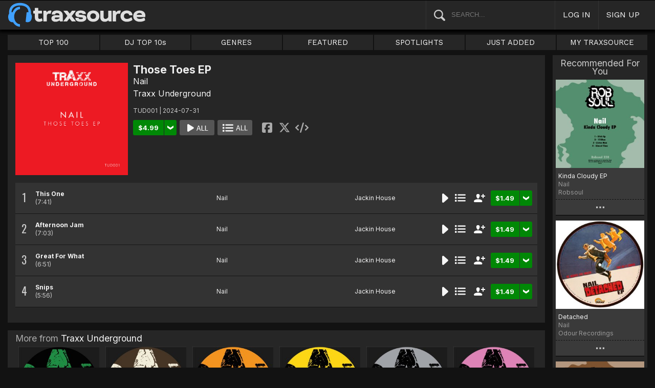

--- FILE ---
content_type: text/html; charset=UTF-8
request_url: https://www.traxsource.com/title/2314964/those-toes-ep
body_size: 10930
content:
<!DOCTYPE html>
<html>
<head>

  <title>Nail - Those Toes EP on Traxsource</title>

  <meta http-equiv="Content-Type" content="text/html; charset=utf-8">
  <meta name="description" content="Download Real House and Electronic Music in AIFF, WAV and MP3 format">
  <meta name="robots" content="index, follow, max-image-preview:large"/>
  <meta name="viewport" content="width=device-width, initial-scale=1, maximum-scale=1.0, user-scalable=no, minimal-ui">
  
  <meta property="og:title" content="Nail - Those Toes EP">
  <meta property="og:type" content="album">
  <meta property="og:url" content="https://www.traxsource.com/title/2314964/those-toes-ep">
  <meta property="og:image" content="https://geo-static.traxsource.com/files/images/8479032399a41fe6b600453598226626.jpg">
  <meta property="og:image:width" content="600">
  <meta property="og:image:height" content="600">
  <meta property="og:description" content="Available for download on Traxsource.">
  <meta name="twitter:card" content="summary">
  <meta name="twitter:site" content="@traxsource">
  <meta name="twitter:creator" content="@traxsource">
  <meta name="twitter:domain" content="www.traxsource.com">

  <link rel="apple-touch-icon" sizes="180x180" href="https://geo-w-static.traxsource.com/img/apple-touch-icon-180x180.png">
  <link rel="apple-touch-icon" sizes="152x152" href="https://geo-w-static.traxsource.com/img/apple-touch-icon-152x152.png">
  <link rel="apple-touch-icon" sizes="144x144" href="https://geo-w-static.traxsource.com/img/apple-touch-icon-144x144.png">
  <link rel="apple-touch-icon" sizes="120x120" href="https://geo-w-static.traxsource.com/img/apple-touch-icon-120x120.png">
  <link rel="apple-touch-icon" sizes="114x114" href="https://geo-w-static.traxsource.com/img/apple-touch-icon-114x114.png">
  <link rel="apple-touch-icon" sizes="76x76" href="https://geo-w-static.traxsource.com/img/apple-touch-icon-76x76.png">
  <link rel="apple-touch-icon" sizes="72x72" href="https://geo-w-static.traxsource.com/img/apple-touch-icon-72x72.png">
  <link rel="apple-touch-icon" sizes="57x57" href="https://geo-w-static.traxsource.com/img/apple-touch-icon-57x57.png">

  <link rel="shortcut icon" type="image/x-icon" href="https://geo-w-static.traxsource.com/img/fav_icon.png">

  <link rel="icon" sizes="196x196" href="https://geo-w-static.traxsource.com/img/favicon-196x196.png">
  <link rel="icon" sizes="128x128" href="https://geo-w-static.traxsource.com/img/favicon-128x128.png">
  <meta name="msapplication-TileImage" content="https://geo-w-static.traxsource.com/img/apple-touch-icon-144x144.png">
  <meta name="msapplication-TileColor" content="#262626">

  <link rel="stylesheet" type="text/css" href="https://geo-w-static.traxsource.com/css/ts_plugs.min.css?ts=1560271680">
  <link rel="stylesheet" type="text/css" href="https://geo-w-static.traxsource.com/scripts/src.php/1745861040/css/ts_index.min.css">

  <link rel="preconnect" href="https://fonts.googleapis.com">
  <link rel="preconnect" href="https://fonts.gstatic.com" crossorigin>
  <link href="https://fonts.googleapis.com/css2?family=Work+Sans&display=swap" rel="stylesheet">
  <link href="https://fonts.googleapis.com/css2?family=Work+Sans:wght@700&display=swap" rel="stylesheet">
  <link href="https://fonts.googleapis.com/css2?family=Inter&display=swap" rel="stylesheet">
  <link href="https://fonts.googleapis.com/css2?family=Inter:wght@700&display=swap" rel="stylesheet">
  <link href='https://fonts.googleapis.com/css?family=Oswald:700,400' rel='stylesheet' type='text/css'>

  <script type="text/javascript" src="https://geo-w-static.traxsource.com/js/ts_plugs.min.js?ts=1495471080"></script>
  <script type="text/javascript" src="https://geo-w-static.traxsource.com/js/playlist.ts.v2.min.js?ts=1689087660"></script>
  <script type="text/javascript" src="https://geo-w-static.traxsource.com/scripts/src.php/1748447820/js/traxsource.global.min.js"></script>
  <script type="text/javascript" src="https://geo-w-static.traxsource.com/js/tsmain.min.js?ts=1746118980"></script>
  <script type="text/javascript" src="https://geo-w-static.traxsource.com/js/tspage.min.js?ts=1746118860"></script>

  <!-- Start of traxsource Zendesk Widget script -->
    <script>/*<![CDATA[*/window.zEmbed||function(e,t){var n,o,d,i,s,a=[],r=document.createElement("iframe");window.zEmbed=function(){a.push(arguments)},window.zE=window.zE||window.zEmbed,r.src="javascript:false",r.title="",r.role="presentation",(r.frameElement||r).style.cssText="display: none",d=document.getElementsByTagName("script"),d=d[d.length-1],d.parentNode.insertBefore(r,d),i=r.contentWindow,s=i.document;try{o=s}catch(e){n=document.domain,r.src='javascript:var d=document.open();d.domain="'+n+'";void(0);',o=s}o.open()._l=function(){var e=this.createElement("script");n&&(this.domain=n),e.id="js-iframe-async",e.src="https://assets.zendesk.com/embeddable_framework/main.js",this.t=+new Date,this.zendeskHost="traxsource.zendesk.com",this.zEQueue=a,this.body.appendChild(e)},o.write('<body onload="document._l();">'),o.close()}();/*]]>*/</script>
  </head>

<body class="v-">

  <header>
<div id="headerBay">
  <div class="header-div logo-bay v-">
    <a href="/">
      <img src="/img/ts-new-hdr.svg" class="logo-svg" alt="Traxsource">
      <svg class="logo-svg head">
        <use xlink:href="/img/vects.v2.svg#head"></use>
      </svg>
    </a>
  </div><div class="header-div search-bay v-">
    <form id="mainSearch" method="GET" action="/search">
      <a href="javascript:void(0)" id="searHelpBtnUB"><img src="/img/search.svg" class="search-help" alt="Search Help"></a><input type="text" name="term" value="" placeholder="SEARCH..." class="search-input" />
    </form>
  </div><div class="header-div s-form srch-cancel v-"><a href="javascript:void(0)" class="hdrlnk">CANCEL</a>
  </div><div class="header-div search-btn v-"><a href="javascript:void(0)" class="hdrlnk alt-btn">
      <svg class="search-svg sbtn">
        <use xlink:href="/img/vects.v2.svg#search"></use>
      </svg>
    </a>
  </div><div class="header-div header-login v-"><a href="javascript:void(0)" id="loginLnk" class="hdrlnk">LOG IN</a>
  </div><div class="header-div header-signup v-"><a href="/signup" id="signupLnk" class="hdrlnk">SIGN UP</a>
  </div><div class="header-div header-menu v-">
    <a href="javascript:void(0)" class="hdrlnk menu-btn">
      <svg class="menu-svg sbtn">
        <use xlink:href="/img/vects.v2.svg#menu"></use>
      </svg>
    </a>
  </div>
</div>
</header>

  <div id="playerBay" class="v-">
    <div class="player-center">
      <div class="player-cont">

        <div id="playerMask"></div>

        <div id="tsjp1" class="jp-jplayer"></div>

        <div id="tsjpcont1" class="jp-audio">
          <div class="jp-type-single">
            <div class="jp-gui jp-interface">
              <div class="jp-controls">
                <a href="javascript:void(0);" class="jp-play plapau" tabindex="1">
                  <img src="https://geo-w-static.traxsource.com/img/play.svg" class="play-svg pl-svg">
                </a>
                <a href="javascript:void(0);" class="jp-pause plapau" tabindex="1">
                  <img src="https://geo-w-static.traxsource.com/img/pause.svg" class="pause-svg pl-svg">
                </a>
                <div class="pl-loader"><img class="loading-svg pl-svg" src="https://geo-w-static.traxsource.com/img/loading.svg"></div>
                <a href="javascript:void(0);" class="jp-previous prenex" tabindex="1">
                  <img class="prev-svg skip-svg" src="https://geo-w-static.traxsource.com/img/prev.svg">
                </a>
                <a href="javascript:void(0);" class="jp-next prenex" tabindex="1">
                  <img class="next-svg skip-svg" src="https://geo-w-static.traxsource.com/img/next.svg">
                </a>
              </div><div id="v1WfInfoCont"></div><div class="jp-progress" id="PWFCont">
                <div class="key-bpm" id="plrsKeyBPM"></div>
                <div class="jp-seek-bar"></div>
              </div><div class="right-controls">
                <div id="volumeButton" title="Volume">
                  <svg class="vol-svg pl-rt-svg"><use xlink:href="/img/vects.v2.svg#speaker"></use></svg>
                </div>
                <div id="playerShareButton"></div>
                <div class="ttl-drop-menu com-drop-menu">
                  <a href="javascript:void(0)" class="com-close sm"></a>
                  <div class="sharebox-inline">
                    <a href="javascript:void(0)" class="share fbook">
                    </a><a href="javascript:void(0)" class="share twitter">
                    </a><a href="javascript:void(0)" class="share embed"></a>
                  </div><br />
                  <div class="com-drop-hdr fol-hdr">follow:</div>
                  <div id="plrsFollows"></div>
                </div>
              </div>
            </div>
          </div>

        <div id="nowPlayCont" class="v-">
          <div id="npPrev" class="np-prenex">
          </div>

          <div id="nowPlayTtl" class="v-">
            <div class="np-div np-img">
              <a href="javascript:void(0)" class="now-play-img-lnk"><span id="plrnpImg"></span><img src="https://geo-w-static.traxsource.com/img/promo_large.png" class="promo" /><img src="https://geo-w-static.traxsource.com/img/pre-order.png" class="pre-ord-img" /><img src="https://geo-w-static.traxsource.com/img/pre-order-promo.png" class="pre-ord-promo-img" /></a>
            </div><div class="np-div np-info">
              <div class="t-cont ellip plinkable">
                <span id="plrnpTitle"><a href="">&nbsp;</a></span><br />
                <span id="plrnpArtists">&nbsp;</span><br />
                <span id="plrnpLabel">&nbsp;</span>
              </div>

              <div class="sub-info ellip plinkable">
                <span class="no-compact-inf">
                  <span id="pltnpCatnum">&nbsp;</span>
                  <span id="plrnpRelDate">&nbsp;</span>
                  <span id="plrnpDur">&nbsp;</span>
                </span>
                <span id="plrnpKeyBPM">&nbsp;</span>
                <a href="javascript:void(0)" id="plrnpGenre">&nbsp;</a><br />
              </div>

              <div class="alb-only">Album Only</div>
              <div class="buy-cont">
                <a href="javascript:void(0);" class="com-buy" id="plrnpBuy" data-cart="" title="Add to Cart"><span id="plrnpPrice">&nbsp;</span>
                </a><a href="javascript:void(0)" class="cart-alt player"></a>
              </div>

              <a href="javascript:void(0)" id="npFollowBtn" class="com-follow sm compact-btn">
                <svg class="foll-svg" style="top: 1px;"><use xlink:href="/img/vects.v2.svg#follow"></use></svg>
              </a>
              <div id="compactFollCont" class="com-drop-menu">
                <a href="javascript:void(0)" class="com-close"></a>
                <div class="com-drop-hdr fol-hdr">
                  <svg class="foll-svg"><use xlink:href="/img/vects.v2.svg#follow"></use></svg>&nbsp;
                  follow:
                </div>
              </div>

              <a href="javascript:void(0)" id="npBtnsMenuBtn" class="compact-btn">Options</a>
              <div class="np-btns">
                <a href="javascript:void(0)" class="com-close"></a>
                <a href="javascript:void(0)" class="npb pl-remove-btn compact-btn red" title="Remove from playlist"></a>
                <div id="npUtl" class="np-br">
                  <a href="javascript:void(0)" class="add-to-utl-btn compact-btn np-br">Add to My Chart</a>
                  <div class="utl-drop-cont"></div>
                </div>
                <div class="sharebox-inline">
                      <a href="javascript:void(0)" class="share fbook">
                  </a><a href="javascript:void(0)" class="share twitter">
                  </a><a href="javascript:void(0)" class="share embed"></a>
                </div>
              </div>

              <div class="goto plinkable">
                <a href="javascript:void(0)" id="plrnpTtlUrl">go to this release <span class="link-arrow">&nbsp;&nbsp;</span></a>
              </div>
            </div>
          </div>

          <div id="npNext" class="np-prenex"></div>


          <div id="playlistCont" class="v-">
            <div class="playlist-item hdr">
              <div class="thumb">&nbsp;
              </div><div class="tk-title">TITLE
              </div><div class="tk-artist">ARTIST
              </div><div class="label">LABEL
              </div><div class="r-date">RELEASED
              </div><div class="utils">&nbsp;</div>
            </div>

            <div class="jp-playlist">
              <ul>
              </ul>
            </div>
            <div id="plControl">
              <span id="plCount"></span> Tracks in Playlist
              <a href="javascript:void(0)" id="plyrClrPlBtn" class="clear-pl-btn compact-btn red">Clear Playlist</a>
              <a href="javascript:void(0)" id="plyrPl2UchBtn" class="save-as-utl-btn compact-btn orange np-br">Save Playlist as a Chart</a>
            </div>
          </div>
        </div>

          <!--VOLUME-->
          <div id="volumeBarCont">
            <div id="volumeBar"></div>
          </div>
        </div>

        <!--PLAYER TITLE INFO-->
        <div id="playerTitleInfo" class="v-">
          <div class="img-cont"><a href="javascript:void(0)" id="plrsImgLink">&nbsp;<img src="https://geo-w-static.traxsource.com/img/promo_large.png" class="promo" /><img src="https://geo-w-static.traxsource.com/img/pre-order.png" class="pre-ord-img" /><img src="https://geo-w-static.traxsource.com/img/pre-order-promo.png" class="pre-ord-promo-img" /></a>
          </div><div id="PlTtlInfo" class="ellip">
            <a href="javascript:void(0)" class="com-title" id="plrsTitle">&nbsp;</a><span id="artitBr"><br /></span>
            <span class="com-artist" id="plrsArtists">&nbsp;</span><br />
            <div class="sub-info ellip">
              <span id="plrsLabel">&nbsp;</span>
              <span id="plrsRelDate">&nbsp;</span>
              <span id="plrsDur">&nbsp;</span>
              <a href="#" id="plrsGenre">&nbsp;</a>
            </div>
          </div><div class="buy-fly">
            <div class="alb-only">Album Only</div>
            <div class="buy-cont">
              <a href="javascript:void(0);" class="com-buy" id="plrsBuy" data-cart="" title="Add to Cart"><span class="price" id="plrsPrice"></span>
              </a><a href="javascript:void(0)" class="cart-alt player"></a>
            </div>
          </div><div class="player-util-btns">
            <div id="playerKeyLegendBtn">
              <svg class="pl-exp-svg pl-util-svg"><use xlink:href="/img/vects.v2.svg#keys"></use></svg>
            </div>
            <div id="playlistExpand" class="pl-col-exp">
            </div>
            <div id="playlistCollapse" class="pl-col-exp">
            </div>
          </div>
        </div>
      </div>

    </div>
  </div>

  <!--<div id="debugInfo"></div>-->

  <div id="mainBay">

    <div id="loginFormCont">
      <div class="com-close"></div>
      <iframe id="loginFrame" scrolling="no" class="v-">Your browser is incompatible*</iframe>
    </div>

    <div id="menuBay"><ul class="menu-cont v-">
  <li id="menuLiTop">
    <a id="menuBtnTop" href="/top/tracks">TOP 100</a>
    <div id="menuDivTop" class="menu-floater top">
      <a href="/top/tracks" class="flt">Tracks</a>
      <a href="/top/singles" class="flt">Singles</a>
      <a href="/top/albums" class="flt">Albums</a>
      <a href="/top/preorder-tracks" class="flt">Pre-orders</a>
      <a href="/top/djtop" class="flt">Dj TOP 10s</a>
    </div>
  </li><li id="menuLiDjTop">
    <a id="menuBtnDjTop" href="/dj-top-10s">DJ TOP 10s</a>
  </li><li id="menuLiGenres">
    <a id="menuBtnGenres" href="javascript:void(0);">GENRES</a>
    <div id="menuDivGenres" class="menu-floater genr">
      <div class="mn-split">
        
        <a href="/genre/4/house" class="flt">House</a>
        
        <a href="/genre/13/deep-house" class="flt">Deep House</a>
        
        <a href="/genre/24/soulful-house" class="flt">Soulful House</a>
        
        <a href="/genre/29/garage" class="flt">Garage</a>
        
        <a href="/genre/27/afro-house" class="flt">Afro House</a>
        
        <a href="/genre/17/nu-disco-indie-dance" class="flt">Nu Disco / Indie Dance</a>
        
        <a href="/genre/15/jackin-house" class="flt">Jackin House</a>
        
        <a href="/genre/18/tech-house" class="flt">Tech House</a>
        
        <a href="/genre/20/techno" class="flt">Techno</a>
        
        <a href="/genre/12/classic-house" class="flt">Classic House</a>
        
        <a href="/genre/3/soul-funk-disco" class="flt">Soul / Funk / Disco</a>
        
        <a href="/genre/23/afro-latin-brazilian" class="flt">Afro / Latin / Brazilian</a>
        
        <a href="/genre/19/melodic-progressive-house" class="flt">Melodic / Progressive House</a>
        
        <a href="/genre/16/minimal-deep-tech" class="flt">Minimal / Deep Tech</a>
        
        <a href="/genre/1/lounge-chill-out" class="flt">Lounge / Chill Out</a>
        
      </div><div class="mn-split">
        
        <a href="/genre/5/electronica" class="flt">Electronica</a>
        
        <a href="/genre/2/broken-beat-nu-jazz" class="flt">Broken Beat / Nu-Jazz</a>
        
        <a href="/genre/30/world" class="flt">World</a>
        
        <a href="/genre/31/drum-and-bass" class="flt">Drum &amp; Bass</a>
        
        <a href="/genre/32/pop-dance" class="flt">Pop / Dance</a>
        
        <a href="/genre/11/electro-house" class="flt">Electro House</a>
        
        <a href="/genre/14/leftfield" class="flt">Leftfield</a>
        
        <a href="/genre/6/r-and-b-hip-hop" class="flt">R&amp;B / Hip Hop</a>
        
        <a href="/genre/21/sounds-samples-and-loops" class="flt">Sounds, Samples &amp; Loops</a>
        
        <a href="/genre/7/acapella" class="flt">Acapella</a>
        
        <a href="/genre/9/beats" class="flt">Beats</a>
        
        <a href="/genre/10/efx-dj-tools" class="flt">Efx / DJ Tools</a>
        
        <a href="/genre/28/stems" class="flt">STEMS</a>
        
        <a href="/genre/22/miscellaneous" class="flt">Miscellaneous</a>
        
      </div>
    </div>
  </li><li id="menuLiFeat">
    <a id="menuBtnFeat" href="javascript:void(0);">FEATURED</a>
    <div id="menuDivFeat" class="menu-floater feat">
      
      <a href="/list/35/whats-hot" class="flt">What's Hot</a>
      
      <a href="/list/1/upfront-promos" class="flt">Upfront Promos</a>
      
      <a href="/list/2/new-releases" class="flt">New Releases</a>
      
      <a href="/list/3/compilations" class="flt">Compilations</a>
      
      <a href="/list/6/essentials" class="flt">Essentials</a>
      
      <a href="/list/69/hidden-gems" class="flt">Hidden Gems</a>
      
      <a href="/label/34118/traxsource-weekend-weapons" class="flt">Weekend Weapons</a>
      <a href="/label/4040/traxsource-hype-chart" class="flt">Hype Chart</a>
      <a href="/preorders" class="flt">Pre-Orders</a>
      <a href="/best-of-2025" class="flt">Best of 2025 <sup style="color: #d83;">new</sup></a>
    </div>
  </li><li id="menuLiSpot">
    <a id="menuBtnSpot" href="javascript:void(0);">SPOTLIGHTS</a>
    <div id="menuDivSpot" class="menu-floater spot">
      
      <a href="/spotlight/46/reel-people-music-celebrates-100-releases" class="flt">Reel People Music Celebrates 100 Releases...</a>
      
      <a href="/spotlight/45/gogo-music-celebrates-20-years" class="flt">Gogo Music Celebrates 20 Years</a>
      
      <a href="/spotlight/13/nervous-records-celebrates-30-years" class="flt">Nervous Records Celebrates 30 Years</a>
      
      <a href="/spotlight/44/this-is-snatch-records" class="flt">This Is Snatch! Records</a>
      
      <a href="/spotlight/43/basement-boys-celebrate-100-releases" class="flt">Basement Boys Celebrate 100 Releases</a>
      
      <a href="/spotlight/42/masters-at-work-the-relaunch" class="flt">Masters At Work - The Relaunch</a>
      
      <a href="/spotlight/38/a-tribute-to-phil-asher" class="flt">A Tribute To Phil Asher</a>
      
      <a href="/spotlight/35/foliage-records-in-the-spotlight" class="flt">Foliage Records In The Spotlight...</a>
      
      <a href="/spotlight/34/fred-everythings-lazy-days" class="flt">Fred Everything's Lazy Days....</a>
      
      <a href="/spotlight/33/heist-recordings-spotlight" class="flt">Heist Recordings Spotlight</a>
      
      <a href="/spotlight/29/keinemusik-crue-spotlight" class="flt">Keinemusik Crue Spotlight</a>
      
      <a href="/spotlight/28/louies-vega-records-in-the-spotlight" class="flt">Louie's Vega Records In The Spotlight....</a>
      
      <a href="/spotlight/26/local-talk-spotlight" class="flt">Local Talk Spotlight</a>
      
      <a href="/spotlight/9/the-new-french-wave" class="flt">The New French Wave…</a>
      
      <a href="/spotlight/23/todd-terry-spotlight-inhouse-freeze-terminator-records" class="flt">Todd Terry Spotlight - Inhouse / Freeze / Terminator Records</a>
      
    </div>
  </li><li>
    <a id="menuBtnJA" href="/just-added">JUST ADDED</a>
  </li><li id="menuLiMts">
    <a id="menuBtnMTS" href="/my-traxsource/my-tracks">MY TRAXSOURCE</a>
    <div id="menuDivMts" class="menu-floater mts">
      
      <a href="/my-traxsource/my-tracks" class="flt">My Tracks</a>
      
      <a href="/my-traxsource/my-labels" class="flt">My Labels</a>
      
      <a href="/my-traxsource/my-artists" class="flt">My Artists</a>
      
      <a href="/my-traxsource/my-charts" class="flt">My Charts</a>
      
    </div>
  </li>
</ul>
<!--<div style="color: #c22; text-align: center;">We will have a service interuption for planned upgrades, starting today at 4pm until approximately 5:30pm EDT. We apologize for any inconvenience.</div>--></div>

    <div id="bodyBay" class="v-" data-init_cpo=""><script type="text/javascript">$(function(){enablePageTitlePage();});</script>
<script type="application/ld+json">{"@context": "http://schema.org", "@type": "BreadcrumbList", "itemListElement": [{"@type": "ListItem", "position": 1, "item": {"image": "", "name": "Traxsource", "@id": "https://www.traxsource.com"}}, {"@type": "ListItem", "position": 2, "item": {"name": "Traxx Underground", "image": "", "@id": "https://www.traxsource.com/label/14466/traxx-underground"}}, {"@type": "ListItem", "position": 3, "item": {"name": "Those Toes EP", "image": "https://geo-static.traxsource.com/files/images/8479032399a41fe6b600453598226626.jpg", "@id": "https://www.traxsource.com/title/2314964/those-toes-ep"}}]}</script>

<div id="ttlPageCont" data-tid="2314964">

  <div class="ttl-cont v-">
    <div class="ttl-block">
      <div class="t-image"><img src="https://geo-static.traxsource.com/files/images/8479032399a41fe6b600453598226626.jpg" /></div><div class="t-info">
      <!-- <DIV> T-INFO-->
        <div class="page-head">
          <h1 class="title">Those Toes EP</h1>
          <h1 class="artists"><a href="/artist/38550/nail" class="com-artist" data-aid="38550">Nail</a></h1>
          <a class="com-label" href="/label/14466/traxx-underground">Traxx Underground</a>
        </div>
        <div class="cat-rdate">TUD001 | 2024-07-31 &nbsp;</div>
        <div class="btns coll-btn-cont">
          <div class="buy-cont"><a href="javascript:void(0);" class="com-buy" data-cart="{title_id: 2314964}" title="Add to Cart"><span class="price">&#36;4.99</span></a><a href="javascript:void(0)" class="cart-alt"></a></div><a href="javascript:void(0)" class="com-play-all bg" data-tracks=12499909,12499910,12499911,12499912>
            
          </a><a href="javascript:void(0)" class="com-pl-all bg" data-tracks=12499909,12499910,12499911,12499912>
            
          </a><div class="sharebox-inline">
            <a href="javascript:void(0)" class="share fbook">
            </a><a href="javascript:void(0)" class="share twitter">
            </a><a href="javascript:void(0)" class="share embed"></a>
          </div>
        </div>
      </div>
    </div>

    <div class="trk-list-cont" id="trkListCont">
      <div class="trklist no-thumb v- init-invis">
        
        <div data-trid="12499909" class="trk-row play-trk ptk-12499909">
          <div class="trk-cell tnum-pos">
            <div class="tnum">1</div>
            <div class="play-fly">
              <a href="javascript:void(0)" class="com-play " title="Play Track">
                
              </a>
            </div>
          </div><div class="trk-cell artit-cont"></div><div class="trk-cell title ellip">
          <!--DIV title--><a href="/track/12499909/this-one">This One</a> <span class="adap-br"><br /></span><span class="version"> <span class="duration">(7:41)</span></span>
          </div><div class="trk-cell artists ellip">
          <!--DIV artLinks--><a href="/artist/38550/nail" class="com-artists" data-aid="38550">Nail</a> <span class="adap-br"><br /></span>
          </div><div class="trk-cell genre ellip">
          <!--DIV genre--><a href="/genre/15/jackin-house">Jackin House</a>
          </div><div class="trk-cell btncell">
            <a href="javascript:void(0)" class="com-play " title="Play Track">
              
            </a><a href="javascript:void(0)" class="com-pl" title="Cue Track">
              
            </a><a href="javascript:void(0)" class="com-follow sm" title="follow">
              <svg class="foll-svg"><use xlink:href="/img/vects.v2.svg#follow"></use></svg>
            </a><div class="buy-cont"><a href="javascript:void(0);" class="com-buy" data-cart="{title_id: 2314964, track_id: 12499909}" title="Add to Cart"><span class="price">&#36;1.49</span></a><a href="javascript:void(0)" class="cart-alt"></a></div>
          </div><div class="trk-cell fly-btn"><svg class="fly-svg"><use xlink:href="/img/vects.v2.svg#fly-btn"></use></svg>
            <svg class="fly-svg flipped"><use xlink:href="/img/vects.v2.svg#fly-btn-flip"></use></svg>
          </div><div class="menu-fly"></div>
          <div class="trk-drop-menu com-drop-menu">
            <a href="javascript:void(0)" class="com-close sm"></a>
            <div class="com-drop-hdr fol-hdr">
              <svg class="foll-svg"><use xlink:href="/img/vects.v2.svg#follow"></use></svg>&nbsp;
              follow:
            </div>
            
            <div class="fol-div ellip">
              <a href="javascript:void(0)" data-follow="{aid: 38550}" class="follow">Nail</a>
              <svg class="folling-svg"><use xlink:href="/img/vects.v2.svg#following"></use></svg>
            </div>
            
            <div class="fol-div ellip">
              <a href="javascript:void(0)" data-follow="{lid: 14466}" class="follow">Traxx Underground</a>
              <svg class="folling-svg"><use xlink:href="/img/vects.v2.svg#following"></use></svg>
            </div>
            
          </div>
        </div>
        
        <div data-trid="12499910" class="trk-row play-trk ptk-12499910">
          <div class="trk-cell tnum-pos">
            <div class="tnum">2</div>
            <div class="play-fly">
              <a href="javascript:void(0)" class="com-play " title="Play Track">
                
              </a>
            </div>
          </div><div class="trk-cell artit-cont"></div><div class="trk-cell title ellip">
          <!--DIV title--><a href="/track/12499910/afternoon-jam">Afternoon Jam</a> <span class="adap-br"><br /></span><span class="version"> <span class="duration">(7:03)</span></span>
          </div><div class="trk-cell artists ellip">
          <!--DIV artLinks--><a href="/artist/38550/nail" class="com-artists" data-aid="38550">Nail</a> <span class="adap-br"><br /></span>
          </div><div class="trk-cell genre ellip">
          <!--DIV genre--><a href="/genre/15/jackin-house">Jackin House</a>
          </div><div class="trk-cell btncell">
            <a href="javascript:void(0)" class="com-play " title="Play Track">
              
            </a><a href="javascript:void(0)" class="com-pl" title="Cue Track">
              
            </a><a href="javascript:void(0)" class="com-follow sm" title="follow">
              <svg class="foll-svg"><use xlink:href="/img/vects.v2.svg#follow"></use></svg>
            </a><div class="buy-cont"><a href="javascript:void(0);" class="com-buy" data-cart="{title_id: 2314964, track_id: 12499910}" title="Add to Cart"><span class="price">&#36;1.49</span></a><a href="javascript:void(0)" class="cart-alt"></a></div>
          </div><div class="trk-cell fly-btn"><svg class="fly-svg"><use xlink:href="/img/vects.v2.svg#fly-btn"></use></svg>
            <svg class="fly-svg flipped"><use xlink:href="/img/vects.v2.svg#fly-btn-flip"></use></svg>
          </div><div class="menu-fly"></div>
          <div class="trk-drop-menu com-drop-menu">
            <a href="javascript:void(0)" class="com-close sm"></a>
            <div class="com-drop-hdr fol-hdr">
              <svg class="foll-svg"><use xlink:href="/img/vects.v2.svg#follow"></use></svg>&nbsp;
              follow:
            </div>
            
            <div class="fol-div ellip">
              <a href="javascript:void(0)" data-follow="{aid: 38550}" class="follow">Nail</a>
              <svg class="folling-svg"><use xlink:href="/img/vects.v2.svg#following"></use></svg>
            </div>
            
            <div class="fol-div ellip">
              <a href="javascript:void(0)" data-follow="{lid: 14466}" class="follow">Traxx Underground</a>
              <svg class="folling-svg"><use xlink:href="/img/vects.v2.svg#following"></use></svg>
            </div>
            
          </div>
        </div>
        
        <div data-trid="12499911" class="trk-row play-trk ptk-12499911">
          <div class="trk-cell tnum-pos">
            <div class="tnum">3</div>
            <div class="play-fly">
              <a href="javascript:void(0)" class="com-play " title="Play Track">
                
              </a>
            </div>
          </div><div class="trk-cell artit-cont"></div><div class="trk-cell title ellip">
          <!--DIV title--><a href="/track/12499911/great-for-what">Great For What</a> <span class="adap-br"><br /></span><span class="version"> <span class="duration">(6:51)</span></span>
          </div><div class="trk-cell artists ellip">
          <!--DIV artLinks--><a href="/artist/38550/nail" class="com-artists" data-aid="38550">Nail</a> <span class="adap-br"><br /></span>
          </div><div class="trk-cell genre ellip">
          <!--DIV genre--><a href="/genre/15/jackin-house">Jackin House</a>
          </div><div class="trk-cell btncell">
            <a href="javascript:void(0)" class="com-play " title="Play Track">
              
            </a><a href="javascript:void(0)" class="com-pl" title="Cue Track">
              
            </a><a href="javascript:void(0)" class="com-follow sm" title="follow">
              <svg class="foll-svg"><use xlink:href="/img/vects.v2.svg#follow"></use></svg>
            </a><div class="buy-cont"><a href="javascript:void(0);" class="com-buy" data-cart="{title_id: 2314964, track_id: 12499911}" title="Add to Cart"><span class="price">&#36;1.49</span></a><a href="javascript:void(0)" class="cart-alt"></a></div>
          </div><div class="trk-cell fly-btn"><svg class="fly-svg"><use xlink:href="/img/vects.v2.svg#fly-btn"></use></svg>
            <svg class="fly-svg flipped"><use xlink:href="/img/vects.v2.svg#fly-btn-flip"></use></svg>
          </div><div class="menu-fly"></div>
          <div class="trk-drop-menu com-drop-menu">
            <a href="javascript:void(0)" class="com-close sm"></a>
            <div class="com-drop-hdr fol-hdr">
              <svg class="foll-svg"><use xlink:href="/img/vects.v2.svg#follow"></use></svg>&nbsp;
              follow:
            </div>
            
            <div class="fol-div ellip">
              <a href="javascript:void(0)" data-follow="{aid: 38550}" class="follow">Nail</a>
              <svg class="folling-svg"><use xlink:href="/img/vects.v2.svg#following"></use></svg>
            </div>
            
            <div class="fol-div ellip">
              <a href="javascript:void(0)" data-follow="{lid: 14466}" class="follow">Traxx Underground</a>
              <svg class="folling-svg"><use xlink:href="/img/vects.v2.svg#following"></use></svg>
            </div>
            
          </div>
        </div>
        
        <div data-trid="12499912" class="trk-row play-trk ptk-12499912">
          <div class="trk-cell tnum-pos">
            <div class="tnum">4</div>
            <div class="play-fly">
              <a href="javascript:void(0)" class="com-play " title="Play Track">
                
              </a>
            </div>
          </div><div class="trk-cell artit-cont"></div><div class="trk-cell title ellip">
          <!--DIV title--><a href="/track/12499912/snips">Snips</a> <span class="adap-br"><br /></span><span class="version"> <span class="duration">(5:56)</span></span>
          </div><div class="trk-cell artists ellip">
          <!--DIV artLinks--><a href="/artist/38550/nail" class="com-artists" data-aid="38550">Nail</a> <span class="adap-br"><br /></span>
          </div><div class="trk-cell genre ellip">
          <!--DIV genre--><a href="/genre/15/jackin-house">Jackin House</a>
          </div><div class="trk-cell btncell">
            <a href="javascript:void(0)" class="com-play " title="Play Track">
              
            </a><a href="javascript:void(0)" class="com-pl" title="Cue Track">
              
            </a><a href="javascript:void(0)" class="com-follow sm" title="follow">
              <svg class="foll-svg"><use xlink:href="/img/vects.v2.svg#follow"></use></svg>
            </a><div class="buy-cont"><a href="javascript:void(0);" class="com-buy" data-cart="{title_id: 2314964, track_id: 12499912}" title="Add to Cart"><span class="price">&#36;1.49</span></a><a href="javascript:void(0)" class="cart-alt"></a></div>
          </div><div class="trk-cell fly-btn"><svg class="fly-svg"><use xlink:href="/img/vects.v2.svg#fly-btn"></use></svg>
            <svg class="fly-svg flipped"><use xlink:href="/img/vects.v2.svg#fly-btn-flip"></use></svg>
          </div><div class="menu-fly"></div>
          <div class="trk-drop-menu com-drop-menu">
            <a href="javascript:void(0)" class="com-close sm"></a>
            <div class="com-drop-hdr fol-hdr">
              <svg class="foll-svg"><use xlink:href="/img/vects.v2.svg#follow"></use></svg>&nbsp;
              follow:
            </div>
            
            <div class="fol-div ellip">
              <a href="javascript:void(0)" data-follow="{aid: 38550}" class="follow">Nail</a>
              <svg class="folling-svg"><use xlink:href="/img/vects.v2.svg#following"></use></svg>
            </div>
            
            <div class="fol-div ellip">
              <a href="javascript:void(0)" data-follow="{lid: 14466}" class="follow">Traxx Underground</a>
              <svg class="folling-svg"><use xlink:href="/img/vects.v2.svg#following"></use></svg>
            </div>
            
          </div>
        </div>
        
      </div>
    </div>


    <div class="desc com-exp-cont"></div>
    <a href="javascript:void(0)" class="desc-exp com-exp-bar"></a>


    <!--MORE FROM-->
    <div class="more-from-cont v-">
<div class="grid-hdr">More from <a href="/label/14466/traxx-underground">Traxx Underground</a></div>
<div class="more-from-list">
  <!--<div class="more-from-scrl"><div class="h-list-scroll"></div></div>-->
  <div class="more-from-grid six com-grid v- init-invis"><div class="grid-cont">
  
  <div class="grid-page">
    <div class="grid-item play-ttl ptl-2656173" data-tid="2656173">
      <div class="grid-image">
        <div class="grid-fly">
          <a href="javascript:void(0);" class="com-play" title="Play Release">
            
          </a><a href="javascript:void(0);" class="com-pl" title="Cue Release">
            
          </a><a href="javascript:void(0);" class="i-info" data-url="{base:'/title/', tid: '2656173', view:'popup', clustId: 'gridClusterLabel'}" title="Quick View">
            <svg class="i-info-svg"><use xlink:href="/img/vects.v2.svg#i-info"></use></svg>
          </a>
        </div>
        <a href="/title/2656173/give-trance-a-chance-ep"><img src="https://geo-static.traxsource.com/scripts/image.php/240x240/50dc51c87f44e206897df1b9a706b931.jpg" /></a>
        <div class="now-pl"></div>
      </div>
      <div class="links ellip">
        <a href="/title/2656173/give-trance-a-chance-ep" class="com-title">Give Trance A Chance EP</a>
        Black Loops
        <a href="/label/14466/traxx-underground" class="com-label">Traxx Underground</a>
      </div>
      <div class="fly-btn"><svg class="fly-svg"><use xlink:href="/img/vects.v2.svg#fly-btn"></use>
        </svg><svg class="fly-svg flipped"><use xlink:href="/img/vects.v2.svg#fly-btn-flip"></use></svg>
      </div>
    </div><div class="grid-item play-ttl ptl-2646381" data-tid="2646381">
      <div class="grid-image">
        <div class="grid-fly">
          <a href="javascript:void(0);" class="com-play" title="Play Release">
            
          </a><a href="javascript:void(0);" class="com-pl" title="Cue Release">
            
          </a><a href="javascript:void(0);" class="i-info" data-url="{base:'/title/', tid: '2646381', view:'popup', clustId: 'gridClusterLabel'}" title="Quick View">
            <svg class="i-info-svg"><use xlink:href="/img/vects.v2.svg#i-info"></use></svg>
          </a>
        </div>
        <a href="/title/2646381/doghead-ep"><img src="https://geo-static.traxsource.com/scripts/image.php/240x240/dbeba8af5259b22345b8d0bc2b31b841.jpg" /></a>
        <div class="now-pl"></div>
      </div>
      <div class="links ellip">
        <a href="/title/2646381/doghead-ep" class="com-title">Doghead EP</a>
        Armless Kid
        <a href="/label/14466/traxx-underground" class="com-label">Traxx Underground</a>
      </div>
      <div class="fly-btn"><svg class="fly-svg"><use xlink:href="/img/vects.v2.svg#fly-btn"></use>
        </svg><svg class="fly-svg flipped"><use xlink:href="/img/vects.v2.svg#fly-btn-flip"></use></svg>
      </div>
    </div><div class="grid-item play-ttl ptl-2610990" data-tid="2610990">
      <div class="grid-image">
        <div class="grid-fly">
          <a href="javascript:void(0);" class="com-play" title="Play Release">
            
          </a><a href="javascript:void(0);" class="com-pl" title="Cue Release">
            
          </a><a href="javascript:void(0);" class="i-info" data-url="{base:'/title/', tid: '2610990', view:'popup', clustId: 'gridClusterLabel'}" title="Quick View">
            <svg class="i-info-svg"><use xlink:href="/img/vects.v2.svg#i-info"></use></svg>
          </a>
        </div>
        <a href="/title/2610990/be-yourself-ep"><img src="https://geo-static.traxsource.com/scripts/image.php/240x240/d699e58ee4def6f769962f52638c7eed.jpg" /></a>
        <div class="now-pl"></div>
      </div>
      <div class="links ellip">
        <a href="/title/2610990/be-yourself-ep" class="com-title">Be Yourself EP</a>
        Mike Sharon
        <a href="/label/14466/traxx-underground" class="com-label">Traxx Underground</a>
      </div>
      <div class="fly-btn"><svg class="fly-svg"><use xlink:href="/img/vects.v2.svg#fly-btn"></use>
        </svg><svg class="fly-svg flipped"><use xlink:href="/img/vects.v2.svg#fly-btn-flip"></use></svg>
      </div>
    </div><div class="grid-item play-ttl ptl-2588791" data-tid="2588791">
      <div class="grid-image">
        <div class="grid-fly">
          <a href="javascript:void(0);" class="com-play" title="Play Release">
            
          </a><a href="javascript:void(0);" class="com-pl" title="Cue Release">
            
          </a><a href="javascript:void(0);" class="i-info" data-url="{base:'/title/', tid: '2588791', view:'popup', clustId: 'gridClusterLabel'}" title="Quick View">
            <svg class="i-info-svg"><use xlink:href="/img/vects.v2.svg#i-info"></use></svg>
          </a>
        </div>
        <a href="/title/2588791/i-would-do-it-again-ep"><img src="https://geo-static.traxsource.com/scripts/image.php/240x240/8b4a4d2feafc53467db643b7493da3c9.jpg" /></a>
        <div class="now-pl"></div>
      </div>
      <div class="links ellip">
        <a href="/title/2588791/i-would-do-it-again-ep" class="com-title">I Would Do It Again EP</a>
        DJ Different
        <a href="/label/14466/traxx-underground" class="com-label">Traxx Underground</a>
      </div>
      <div class="fly-btn"><svg class="fly-svg"><use xlink:href="/img/vects.v2.svg#fly-btn"></use>
        </svg><svg class="fly-svg flipped"><use xlink:href="/img/vects.v2.svg#fly-btn-flip"></use></svg>
      </div>
    </div><div class="grid-item play-ttl ptl-2587818" data-tid="2587818">
      <div class="grid-image">
        <div class="grid-fly">
          <a href="javascript:void(0);" class="com-play" title="Play Release">
            
          </a><a href="javascript:void(0);" class="com-pl" title="Cue Release">
            
          </a><a href="javascript:void(0);" class="i-info" data-url="{base:'/title/', tid: '2587818', view:'popup', clustId: 'gridClusterLabel'}" title="Quick View">
            <svg class="i-info-svg"><use xlink:href="/img/vects.v2.svg#i-info"></use></svg>
          </a>
        </div>
        <a href="/title/2587818/imnotfromdetroit-ep"><img src="https://geo-static.traxsource.com/scripts/image.php/240x240/3a099c170ffe896602fa46383411e5ec.jpg" /></a>
        <div class="now-pl"></div>
      </div>
      <div class="links ellip">
        <a href="/title/2587818/imnotfromdetroit-ep" class="com-title">Imnotfromdetroit EP</a>
        LK
        <a href="/label/14466/traxx-underground" class="com-label">Traxx Underground</a>
      </div>
      <div class="fly-btn"><svg class="fly-svg"><use xlink:href="/img/vects.v2.svg#fly-btn"></use>
        </svg><svg class="fly-svg flipped"><use xlink:href="/img/vects.v2.svg#fly-btn-flip"></use></svg>
      </div>
    </div><div class="grid-item play-ttl ptl-2587816" data-tid="2587816">
      <div class="grid-image">
        <div class="grid-fly">
          <a href="javascript:void(0);" class="com-play" title="Play Release">
            
          </a><a href="javascript:void(0);" class="com-pl" title="Cue Release">
            
          </a><a href="javascript:void(0);" class="i-info" data-url="{base:'/title/', tid: '2587816', view:'popup', clustId: 'gridClusterLabel'}" title="Quick View">
            <svg class="i-info-svg"><use xlink:href="/img/vects.v2.svg#i-info"></use></svg>
          </a>
        </div>
        <a href="/title/2587816/costiera-ep"><img src="https://geo-static.traxsource.com/scripts/image.php/240x240/2ebd9fb2360cda73fc7e7c4383d949da.jpg" /></a>
        <div class="now-pl"></div>
      </div>
      <div class="links ellip">
        <a href="/title/2587816/costiera-ep" class="com-title">Costiera EP</a>
        Pascal Viscardi
        <a href="/label/14466/traxx-underground" class="com-label">Traxx Underground</a>
      </div>
      <div class="fly-btn"><svg class="fly-svg"><use xlink:href="/img/vects.v2.svg#fly-btn"></use>
        </svg><svg class="fly-svg flipped"><use xlink:href="/img/vects.v2.svg#fly-btn-flip"></use></svg>
      </div>
    </div>
  </div>
  
  <div class="grid-page">
    <div class="grid-item play-ttl ptl-2545432" data-tid="2545432">
      <div class="grid-image">
        <div class="grid-fly">
          <a href="javascript:void(0);" class="com-play" title="Play Release">
            
          </a><a href="javascript:void(0);" class="com-pl" title="Cue Release">
            
          </a><a href="javascript:void(0);" class="i-info" data-url="{base:'/title/', tid: '2545432', view:'popup', clustId: 'gridClusterLabel'}" title="Quick View">
            <svg class="i-info-svg"><use xlink:href="/img/vects.v2.svg#i-info"></use></svg>
          </a>
        </div>
        <a href="/title/2545432/alone-tonight-ep"><img src="https://geo-static.traxsource.com/scripts/image.php/240x240/b6c8792f1381f6f95d71c005d188d21b.jpg" /></a>
        <div class="now-pl"></div>
      </div>
      <div class="links ellip">
        <a href="/title/2545432/alone-tonight-ep" class="com-title">Alone Tonight EP</a>
        Oscide
        <a href="/label/14466/traxx-underground" class="com-label">Traxx Underground</a>
      </div>
      <div class="fly-btn"><svg class="fly-svg"><use xlink:href="/img/vects.v2.svg#fly-btn"></use>
        </svg><svg class="fly-svg flipped"><use xlink:href="/img/vects.v2.svg#fly-btn-flip"></use></svg>
      </div>
    </div><div class="grid-item play-ttl ptl-2537797" data-tid="2537797">
      <div class="grid-image">
        <div class="grid-fly">
          <a href="javascript:void(0);" class="com-play" title="Play Release">
            
          </a><a href="javascript:void(0);" class="com-pl" title="Cue Release">
            
          </a><a href="javascript:void(0);" class="i-info" data-url="{base:'/title/', tid: '2537797', view:'popup', clustId: 'gridClusterLabel'}" title="Quick View">
            <svg class="i-info-svg"><use xlink:href="/img/vects.v2.svg#i-info"></use></svg>
          </a>
        </div>
        <a href="/title/2537797/for-the-dancefloor-ep"><img src="https://geo-static.traxsource.com/scripts/image.php/240x240/46475faaf544b9443304bf3ee581f52c.jpg" /></a>
        <div class="now-pl"></div>
      </div>
      <div class="links ellip">
        <a href="/title/2537797/for-the-dancefloor-ep" class="com-title">For The Dancefloor EP</a>
        Ciro Blazevic
        <a href="/label/14466/traxx-underground" class="com-label">Traxx Underground</a>
      </div>
      <div class="fly-btn"><svg class="fly-svg"><use xlink:href="/img/vects.v2.svg#fly-btn"></use>
        </svg><svg class="fly-svg flipped"><use xlink:href="/img/vects.v2.svg#fly-btn-flip"></use></svg>
      </div>
    </div><div class="grid-item play-ttl ptl-2480691" data-tid="2480691">
      <div class="grid-image">
        <div class="grid-fly">
          <a href="javascript:void(0);" class="com-play" title="Play Release">
            
          </a><a href="javascript:void(0);" class="com-pl" title="Cue Release">
            
          </a><a href="javascript:void(0);" class="i-info" data-url="{base:'/title/', tid: '2480691', view:'popup', clustId: 'gridClusterLabel'}" title="Quick View">
            <svg class="i-info-svg"><use xlink:href="/img/vects.v2.svg#i-info"></use></svg>
          </a>
        </div>
        <a href="/title/2480691/body-talk-ep"><img src="https://geo-static.traxsource.com/scripts/image.php/240x240/c056504ba2cfa50c25aebf6507582cb2.jpg" /></a>
        <div class="now-pl"></div>
      </div>
      <div class="links ellip">
        <a href="/title/2480691/body-talk-ep" class="com-title">Body Talk EP</a>
        Mike Sharon
        <a href="/label/14466/traxx-underground" class="com-label">Traxx Underground</a>
      </div>
      <div class="fly-btn"><svg class="fly-svg"><use xlink:href="/img/vects.v2.svg#fly-btn"></use>
        </svg><svg class="fly-svg flipped"><use xlink:href="/img/vects.v2.svg#fly-btn-flip"></use></svg>
      </div>
    </div><div class="grid-item play-ttl ptl-2403508" data-tid="2403508">
      <div class="grid-image">
        <div class="grid-fly">
          <a href="javascript:void(0);" class="com-play" title="Play Release">
            
          </a><a href="javascript:void(0);" class="com-pl" title="Cue Release">
            
          </a><a href="javascript:void(0);" class="i-info" data-url="{base:'/title/', tid: '2403508', view:'popup', clustId: 'gridClusterLabel'}" title="Quick View">
            <svg class="i-info-svg"><use xlink:href="/img/vects.v2.svg#i-info"></use></svg>
          </a>
        </div>
        <a href="/title/2403508/wise-mans-decision-ep"><img src="https://geo-static.traxsource.com/scripts/image.php/240x240/535cace67780a68d9298e4259bb429e6.jpg" /></a>
        <div class="now-pl"></div>
      </div>
      <div class="links ellip">
        <a href="/title/2403508/wise-mans-decision-ep" class="com-title">Wise Man's Decision EP</a>
        Pascal Viscardi
        <a href="/label/14466/traxx-underground" class="com-label">Traxx Underground</a>
      </div>
      <div class="fly-btn"><svg class="fly-svg"><use xlink:href="/img/vects.v2.svg#fly-btn"></use>
        </svg><svg class="fly-svg flipped"><use xlink:href="/img/vects.v2.svg#fly-btn-flip"></use></svg>
      </div>
    </div><div class="grid-item play-ttl ptl-2398349" data-tid="2398349">
      <div class="grid-image">
        <div class="grid-fly">
          <a href="javascript:void(0);" class="com-play" title="Play Release">
            
          </a><a href="javascript:void(0);" class="com-pl" title="Cue Release">
            
          </a><a href="javascript:void(0);" class="i-info" data-url="{base:'/title/', tid: '2398349', view:'popup', clustId: 'gridClusterLabel'}" title="Quick View">
            <svg class="i-info-svg"><use xlink:href="/img/vects.v2.svg#i-info"></use></svg>
          </a>
        </div>
        <a href="/title/2398349/court-of-swing"><img src="https://geo-static.traxsource.com/scripts/image.php/240x240/e82b8989376fcf98c0b3b0257eb23a11.jpg" /></a>
        <div class="now-pl"></div>
      </div>
      <div class="links ellip">
        <a href="/title/2398349/court-of-swing" class="com-title">Court of Swing</a>
        Steven Wobblejay
        <a href="/label/14466/traxx-underground" class="com-label">Traxx Underground</a>
      </div>
      <div class="fly-btn"><svg class="fly-svg"><use xlink:href="/img/vects.v2.svg#fly-btn"></use>
        </svg><svg class="fly-svg flipped"><use xlink:href="/img/vects.v2.svg#fly-btn-flip"></use></svg>
      </div>
    </div><div class="grid-item play-ttl ptl-2384941" data-tid="2384941">
      <div class="grid-image">
        <div class="grid-fly">
          <a href="javascript:void(0);" class="com-play" title="Play Release">
            
          </a><a href="javascript:void(0);" class="com-pl" title="Cue Release">
            
          </a><a href="javascript:void(0);" class="i-info" data-url="{base:'/title/', tid: '2384941', view:'popup', clustId: 'gridClusterLabel'}" title="Quick View">
            <svg class="i-info-svg"><use xlink:href="/img/vects.v2.svg#i-info"></use></svg>
          </a>
        </div>
        <a href="/title/2384941/bringin-it-ep"><img src="https://geo-static.traxsource.com/scripts/image.php/240x240/56f9426d61823f1ff3960bf5712eb129.jpg" /></a>
        <div class="now-pl"></div>
      </div>
      <div class="links ellip">
        <a href="/title/2384941/bringin-it-ep" class="com-title">Bringin It EP</a>
        The Groove Victim
        <a href="/label/14466/traxx-underground" class="com-label">Traxx Underground</a>
      </div>
      <div class="fly-btn"><svg class="fly-svg"><use xlink:href="/img/vects.v2.svg#fly-btn"></use>
        </svg><svg class="fly-svg flipped"><use xlink:href="/img/vects.v2.svg#fly-btn-flip"></use></svg>
      </div>
    </div>
  </div>
  
</div>
<div class="grid-footer">
  <div class="tab-pager-cont">
    <a href="javascript:void(0)" class="pager-LR prev">
    </a><div class="cycle-pager">
    </div><a href="javascript:void(0)" class="pager-LR next"></a>
  </div>
</div>
<input type="hidden" id="gridClusterLabel" value="2656173,2646381,2610990,2588791,2587818,2587816,2545432,2537797,2480691,2403508,2398349,2384941" />
    </div>
</div>
</div>

  </div><div class="similar-list v-">
  <!-- <DIV> SIMILAR -->
    <div class="grid-hdr">Recommended For You</div>
    <div class="similar-grid com-grid v- six init-invis"><div class="grid-cont">
  
  <div class="grid-page">
    <div class="grid-item play-ttl ptl-2298048" data-tid="2298048">
      <div class="grid-image">
        <div class="grid-fly">
          <a href="javascript:void(0);" class="com-play" title="Play Release">
            
          </a><a href="javascript:void(0);" class="com-pl" title="Cue Release">
            
          </a><a href="javascript:void(0);" class="i-info" data-url="{base:'/title/', tid: '2298048', view:'popup', clustId: 'gridClusterSimilar'}" title="Quick View">
            <svg class="i-info-svg"><use xlink:href="/img/vects.v2.svg#i-info"></use></svg>
          </a>
        </div>
        <a href="/title/2298048/kinda-cloudy-ep"><img src="https://geo-static.traxsource.com/scripts/image.php/240x240/a5458fafd77517cfa5ab76771b490d28.jpg" /></a>
        <div class="now-pl"></div>
      </div>
      <div class="links ellip">
        <a href="/title/2298048/kinda-cloudy-ep" class="com-title">Kinda Cloudy EP</a>
        Nail
        <a href="/label/922/robsoul" class="com-label">Robsoul</a>
      </div>
      <div class="fly-btn"><svg class="fly-svg"><use xlink:href="/img/vects.v2.svg#fly-btn"></use>
        </svg><svg class="fly-svg flipped"><use xlink:href="/img/vects.v2.svg#fly-btn-flip"></use></svg>
      </div>
    </div><div class="grid-item play-ttl ptl-2108897" data-tid="2108897">
      <div class="grid-image">
        <div class="grid-fly">
          <a href="javascript:void(0);" class="com-play" title="Play Release">
            
          </a><a href="javascript:void(0);" class="com-pl" title="Cue Release">
            
          </a><a href="javascript:void(0);" class="i-info" data-url="{base:'/title/', tid: '2108897', view:'popup', clustId: 'gridClusterSimilar'}" title="Quick View">
            <svg class="i-info-svg"><use xlink:href="/img/vects.v2.svg#i-info"></use></svg>
          </a>
        </div>
        <a href="/title/2108897/detached"><img src="https://geo-static.traxsource.com/scripts/image.php/240x240/b497e25ddb853d26cab25d2b40a3388f.jpg" /></a>
        <div class="now-pl"></div>
      </div>
      <div class="links ellip">
        <a href="/title/2108897/detached" class="com-title">Detached</a>
        Nail
        <a href="/label/13997/odour-recordings" class="com-label">Odour Recordings</a>
      </div>
      <div class="fly-btn"><svg class="fly-svg"><use xlink:href="/img/vects.v2.svg#fly-btn"></use>
        </svg><svg class="fly-svg flipped"><use xlink:href="/img/vects.v2.svg#fly-btn-flip"></use></svg>
      </div>
    </div><div class="grid-item play-ttl ptl-2315179" data-tid="2315179">
      <div class="grid-image">
        <div class="grid-fly">
          <a href="javascript:void(0);" class="com-play" title="Play Release">
            
          </a><a href="javascript:void(0);" class="com-pl" title="Cue Release">
            
          </a><a href="javascript:void(0);" class="i-info" data-url="{base:'/title/', tid: '2315179', view:'popup', clustId: 'gridClusterSimilar'}" title="Quick View">
            <svg class="i-info-svg"><use xlink:href="/img/vects.v2.svg#i-info"></use></svg>
          </a>
        </div>
        <a href="/title/2315179/warehouse"><img src="https://geo-static.traxsource.com/scripts/image.php/240x240/fda2d1ce2f974a564d5a03bd6791e127.jpg" /></a>
        <div class="now-pl"></div>
      </div>
      <div class="links ellip">
        <a href="/title/2315179/warehouse" class="com-title">Warehouse</a>
        Ezequiel G
        <a href="/label/922/robsoul" class="com-label">Robsoul</a>
      </div>
      <div class="fly-btn"><svg class="fly-svg"><use xlink:href="/img/vects.v2.svg#fly-btn"></use>
        </svg><svg class="fly-svg flipped"><use xlink:href="/img/vects.v2.svg#fly-btn-flip"></use></svg>
      </div>
    </div><div class="grid-item play-ttl ptl-2274328" data-tid="2274328">
      <div class="grid-image">
        <div class="grid-fly">
          <a href="javascript:void(0);" class="com-play" title="Play Release">
            
          </a><a href="javascript:void(0);" class="com-pl" title="Cue Release">
            
          </a><a href="javascript:void(0);" class="i-info" data-url="{base:'/title/', tid: '2274328', view:'popup', clustId: 'gridClusterSimilar'}" title="Quick View">
            <svg class="i-info-svg"><use xlink:href="/img/vects.v2.svg#i-info"></use></svg>
          </a>
        </div>
        <a href="/title/2274328/mighty-high"><img src="https://geo-static.traxsource.com/scripts/image.php/240x240/29f9542edb2622e707749fc5d0644610.jpg" /></a>
        <div class="now-pl"></div>
      </div>
      <div class="links ellip">
        <a href="/title/2274328/mighty-high" class="com-title">Mighty High</a>
        DJ Dove
        <a href="/label/64015/groovphoria-records" class="com-label">Groovphoria Records</a>
      </div>
      <div class="fly-btn"><svg class="fly-svg"><use xlink:href="/img/vects.v2.svg#fly-btn"></use>
        </svg><svg class="fly-svg flipped"><use xlink:href="/img/vects.v2.svg#fly-btn-flip"></use></svg>
      </div>
    </div><div class="grid-item play-ttl ptl-2260186" data-tid="2260186">
      <div class="grid-image">
        <div class="grid-fly">
          <a href="javascript:void(0);" class="com-play" title="Play Release">
            
          </a><a href="javascript:void(0);" class="com-pl" title="Cue Release">
            
          </a><a href="javascript:void(0);" class="i-info" data-url="{base:'/title/', tid: '2260186', view:'popup', clustId: 'gridClusterSimilar'}" title="Quick View">
            <svg class="i-info-svg"><use xlink:href="/img/vects.v2.svg#i-info"></use></svg>
          </a>
        </div>
        <a href="/title/2260186/nite-stories"><img src="https://geo-static.traxsource.com/scripts/image.php/240x240/8b4d30d334795439c9a1d2d10db65084.jpg" /></a>
        <div class="now-pl"></div>
      </div>
      <div class="links ellip">
        <a href="/title/2260186/nite-stories" class="com-title">Nite Stories</a>
        Tuccillo
        <a href="/label/59288/house-of-tucci" class="com-label">House of Tucci</a>
      </div>
      <div class="fly-btn"><svg class="fly-svg"><use xlink:href="/img/vects.v2.svg#fly-btn"></use>
        </svg><svg class="fly-svg flipped"><use xlink:href="/img/vects.v2.svg#fly-btn-flip"></use></svg>
      </div>
    </div><div class="grid-item play-ttl ptl-2338779" data-tid="2338779">
      <div class="grid-image">
        <div class="grid-fly">
          <a href="javascript:void(0);" class="com-play" title="Play Release">
            
          </a><a href="javascript:void(0);" class="com-pl" title="Cue Release">
            
          </a><a href="javascript:void(0);" class="i-info" data-url="{base:'/title/', tid: '2338779', view:'popup', clustId: 'gridClusterSimilar'}" title="Quick View">
            <svg class="i-info-svg"><use xlink:href="/img/vects.v2.svg#i-info"></use></svg>
          </a>
        </div>
        <a href="/title/2338779/liquid"><img src="https://geo-static.traxsource.com/scripts/image.php/240x240/4f064827e9fc8b0bc0e8588482f9617f.jpg" /></a>
        <div class="now-pl"></div>
      </div>
      <div class="links ellip">
        <a href="/title/2338779/liquid" class="com-title">Liquid</a>
        Chemars
        <a href="/label/60130/pina-colada-records" class="com-label">Pina Colada Records</a>
      </div>
      <div class="fly-btn"><svg class="fly-svg"><use xlink:href="/img/vects.v2.svg#fly-btn"></use>
        </svg><svg class="fly-svg flipped"><use xlink:href="/img/vects.v2.svg#fly-btn-flip"></use></svg>
      </div>
    </div>
  </div>
  
  <div class="grid-page">
    <div class="grid-item play-ttl ptl-2303397" data-tid="2303397">
      <div class="grid-image">
        <div class="grid-fly">
          <a href="javascript:void(0);" class="com-play" title="Play Release">
            
          </a><a href="javascript:void(0);" class="com-pl" title="Cue Release">
            
          </a><a href="javascript:void(0);" class="i-info" data-url="{base:'/title/', tid: '2303397', view:'popup', clustId: 'gridClusterSimilar'}" title="Quick View">
            <svg class="i-info-svg"><use xlink:href="/img/vects.v2.svg#i-info"></use></svg>
          </a>
        </div>
        <a href="/title/2303397/eddie-amador-house-music-part-2-riva-starr-mo-disco-2-5-club-remix"><img src="https://geo-static.traxsource.com/scripts/image.php/240x240/44e91dc98ebdc6cceb2c1205cab9c913.jpg" /></a>
        <div class="now-pl"></div>
      </div>
      <div class="links ellip">
        <a href="/title/2303397/eddie-amador-house-music-part-2-riva-starr-mo-disco-2-5-club-remix" class="com-title">Eddie Amador - House Music Part 2 (Riva Starr Mo' Disco 2.5 Club Remix)</a>
        Eddie Amador, Riva Starr
        <a href="/label/2240/yoshitoshi-recordings" class="com-label">Yoshitoshi Recordings</a>
      </div>
      <div class="fly-btn"><svg class="fly-svg"><use xlink:href="/img/vects.v2.svg#fly-btn"></use>
        </svg><svg class="fly-svg flipped"><use xlink:href="/img/vects.v2.svg#fly-btn-flip"></use></svg>
      </div>
    </div><div class="grid-item play-ttl ptl-2254053" data-tid="2254053">
      <div class="grid-image">
        <div class="grid-fly">
          <a href="javascript:void(0);" class="com-play" title="Play Release">
            
          </a><a href="javascript:void(0);" class="com-pl" title="Cue Release">
            
          </a><a href="javascript:void(0);" class="i-info" data-url="{base:'/title/', tid: '2254053', view:'popup', clustId: 'gridClusterSimilar'}" title="Quick View">
            <svg class="i-info-svg"><use xlink:href="/img/vects.v2.svg#i-info"></use></svg>
          </a>
        </div>
        <a href="/title/2254053/the-funk"><img src="https://geo-static.traxsource.com/scripts/image.php/240x240/111237f001a72c815f138ab463dec592.jpg" /></a>
        <div class="now-pl"></div>
      </div>
      <div class="links ellip">
        <a href="/title/2254053/the-funk" class="com-title">The Funk</a>
        MrSee
        <a href="/label/922/robsoul" class="com-label">Robsoul</a>
      </div>
      <div class="fly-btn"><svg class="fly-svg"><use xlink:href="/img/vects.v2.svg#fly-btn"></use>
        </svg><svg class="fly-svg flipped"><use xlink:href="/img/vects.v2.svg#fly-btn-flip"></use></svg>
      </div>
    </div><div class="grid-item play-ttl ptl-2411128" data-tid="2411128">
      <div class="grid-image">
        <div class="grid-fly">
          <a href="javascript:void(0);" class="com-play" title="Play Release">
            
          </a><a href="javascript:void(0);" class="com-pl" title="Cue Release">
            
          </a><a href="javascript:void(0);" class="i-info" data-url="{base:'/title/', tid: '2411128', view:'popup', clustId: 'gridClusterSimilar'}" title="Quick View">
            <svg class="i-info-svg"><use xlink:href="/img/vects.v2.svg#i-info"></use></svg>
          </a>
        </div>
        <a href="/title/2411128/fred-everything-november-2024"><img src="https://geo-static.traxsource.com/scripts/image.php/240x240/0004ca195e0a0f03bda701672b052e4b.jpg" /></a>
        <div class="now-pl"></div>
      </div>
      <div class="links ellip">
        <a href="/title/2411128/fred-everything-november-2024" class="com-title">Fred Everything November 2024</a>
        Fred Everything
        <a href="/label/934/top-10-charts" class="com-label">Top 10 Charts</a>
      </div>
      <div class="fly-btn"><svg class="fly-svg"><use xlink:href="/img/vects.v2.svg#fly-btn"></use>
        </svg><svg class="fly-svg flipped"><use xlink:href="/img/vects.v2.svg#fly-btn-flip"></use></svg>
      </div>
    </div><div class="grid-item play-ttl ptl-2347202" data-tid="2347202">
      <div class="grid-image">
        <div class="grid-fly">
          <a href="javascript:void(0);" class="com-play" title="Play Release">
            
          </a><a href="javascript:void(0);" class="com-pl" title="Cue Release">
            
          </a><a href="javascript:void(0);" class="i-info" data-url="{base:'/title/', tid: '2347202', view:'popup', clustId: 'gridClusterSimilar'}" title="Quick View">
            <svg class="i-info-svg"><use xlink:href="/img/vects.v2.svg#i-info"></use></svg>
          </a>
        </div>
        <a href="/title/2347202/itd001"><img src="https://geo-static.traxsource.com/scripts/image.php/240x240/c3cf7dd0d1e5a0c31d89c9ed50337e08.jpg" /></a>
        <div class="now-pl"></div>
      </div>
      <div class="links ellip">
        <a href="/title/2347202/itd001" class="com-title">ITD001</a>
        Nail
        <a href="/label/72038/in-the-dance" class="com-label">In The Dance</a>
      </div>
      <div class="fly-btn"><svg class="fly-svg"><use xlink:href="/img/vects.v2.svg#fly-btn"></use>
        </svg><svg class="fly-svg flipped"><use xlink:href="/img/vects.v2.svg#fly-btn-flip"></use></svg>
      </div>
    </div><div class="grid-item play-ttl ptl-2343371" data-tid="2343371">
      <div class="grid-image">
        <div class="grid-fly">
          <a href="javascript:void(0);" class="com-play" title="Play Release">
            
          </a><a href="javascript:void(0);" class="com-pl" title="Cue Release">
            
          </a><a href="javascript:void(0);" class="i-info" data-url="{base:'/title/', tid: '2343371', view:'popup', clustId: 'gridClusterSimilar'}" title="Quick View">
            <svg class="i-info-svg"><use xlink:href="/img/vects.v2.svg#i-info"></use></svg>
          </a>
        </div>
        <a href="/title/2343371/please-take-me-there-makez-vocal-house-remix"><img src="https://geo-static.traxsource.com/scripts/image.php/240x240/6e9f1880ea28cd9e5f7a91a6dda35f00.jpg" /></a>
        <div class="now-pl"></div>
      </div>
      <div class="links ellip">
        <a href="/title/2343371/please-take-me-there-makez-vocal-house-remix" class="com-title">Please Take Me There (Makèz Vocal House Remix)</a>
        Tom Noble pres. House of Spirits
        <a href="/label/13111/razor-n-tape" class="com-label">Razor-N-Tape</a>
      </div>
      <div class="fly-btn"><svg class="fly-svg"><use xlink:href="/img/vects.v2.svg#fly-btn"></use>
        </svg><svg class="fly-svg flipped"><use xlink:href="/img/vects.v2.svg#fly-btn-flip"></use></svg>
      </div>
    </div><div class="grid-item play-ttl ptl-2292846" data-tid="2292846">
      <div class="grid-image">
        <div class="grid-fly">
          <a href="javascript:void(0);" class="com-play" title="Play Release">
            
          </a><a href="javascript:void(0);" class="com-pl" title="Cue Release">
            
          </a><a href="javascript:void(0);" class="i-info" data-url="{base:'/title/', tid: '2292846', view:'popup', clustId: 'gridClusterSimilar'}" title="Quick View">
            <svg class="i-info-svg"><use xlink:href="/img/vects.v2.svg#i-info"></use></svg>
          </a>
        </div>
        <a href="/title/2292846/night-blues"><img src="https://geo-static.traxsource.com/scripts/image.php/240x240/1127219992545a20d4521d0556043f21.jpg" /></a>
        <div class="now-pl"></div>
      </div>
      <div class="links ellip">
        <a href="/title/2292846/night-blues" class="com-title">Night Blues</a>
        Ross Couch
        <a href="/label/898/body-rhythm" class="com-label">Body Rhythm</a>
      </div>
      <div class="fly-btn"><svg class="fly-svg"><use xlink:href="/img/vects.v2.svg#fly-btn"></use>
        </svg><svg class="fly-svg flipped"><use xlink:href="/img/vects.v2.svg#fly-btn-flip"></use></svg>
      </div>
    </div>
  </div>
  
</div>
<div class="grid-footer">
  <div class="tab-pager-cont">
    <a href="javascript:void(0)" class="pager-LR prev">
    </a><div class="cycle-pager">
    </div><a href="javascript:void(0)" class="pager-LR next"></a>
  </div>
</div>
<input type="hidden" id="gridClusterSimilar" value="2298048,2108897,2315179,2274328,2260186,2338779,2303397,2254053,2411128,2347202,2343371,2292846" />
    </div>
  </div>
</div>

</div>

    <div id="bodyMask" class="v-"></div>

    <!-- TTL POPUP -->
    <div id="titlePopup" class="v-">
      <div id="ttlPuInner">
        <div id="ttlPuClose" class="com-close"></div>
        <div id="ttlPuPrev" class="ttl-pu-nav" title="Previous Release"></div>
        <div id="ttlPuCont"></div>
        <div id="ttlPuNext" class="ttl-pu-nav" title="Next Release"></div>
      </div>
    </div>

    <!--MSG PU-->
    <div id="messagePopup" class="com-popup">
      <div class="mspu-hdr"></div>
      <a href="javascript:void(0)" class="com-close mspu-close"></a>
      <div class="mspu-cont">
        <div class="mspu-txt"></div>
        <div class="err-txt"></div>
      </div>
      <div class="mspu-inp-cont">
        <p><input type="text" class="mspu-input" maxlength="" /></p>
        <p class="mspu-cart-def-p"><input type="checkbox" class="mspu-cart-def-cb">Make Default</p>
        <a href="javascript:void(0)" class="submit-button compact-btn green">Save</a>
      </div>
      <div class="mspu-buttons">
        <a href="javascript:void(0)" class="com-yes compact-btn">Yes</a>
        <a href="javascript:void(0)" class="com-no compact-btn">No</a>
      </div>
    </div>

    <!--EMBED PU-->
    <div id="embedPopup" class="com-popup">
      <a href="javascript:void(0)" class="com-close embed-close"></a>
      <div class="embed-hdr">Embed a player for <span id="eTitle"></span></div>
      <textarea id="embedCodeBox"></textarea>
      <div class="instr">
        Copy the above code and paste it into your website or blog.
      </div>
    </div>

    <div id="fullImgCont" class="full-img-cont v-"></div>

    <div id="keyComCont" class="com-popup keys">
      <a href="javascript:void(0)" class="com-close kc-close"></a>
      <div id="keyComImg"></div>
    </div>

  </div>

  <div id="bottomBay">
<div class="bottom-Separator"></div>
<div id="bottomCont" class="v-">
  <div class="sect">
    <span class="sect-hdr">INFO</span>
    <a href="https://traxsource.zendesk.com/hc/en-us/sections/115000664263-Getting-Started" target="_blank" rel="noreferrer" class="ext">Getting Started</a><br />
    <!--<a href="/gift-certificates">Gift Codes</a><br />-->
    <a href="/upgrade">Upgrade Your Tracks</a><br />
    <a href="javascript:void(0)" id="currConvert">Currency Converter</a><br /> 
    <a href="https://traxsource.zendesk.com/hc/en-us/sections/115000671843-User-Charts" target="_blank" rel="noreferrer" class="ext">Create and Share Charts</a><br />
    <a href="https://traxsource.zendesk.com/hc/en-us/categories/115000518003-Customer-Knowledge-Base" target="_blank" rel="noreferrer" class="ext">Help and Support</a><br />
  </div><div class="sect">
    <span class="sect-hdr">CONNECT</span>
    <a href="https://itunes.apple.com/us/app/traxsource/id492664129" target="_blank" rel="noreferrer" class="ext">Traxsource on iPhone</a><br />
    <a href="https://play.google.com/store/apps/details?id=traxsource.com.traxsource" target="_blank" rel="noreferrer" class="ext">Traxsource on Android</a><br />
    <a href="https://downloader.traxsource.com" target="_blank" class="ext">Traxsource Downloader</a><br />
    <a href="/logos-and-images" target="_blank" class="ext">Traxsource Logos</a>
      
    <div class="soc-rel">
      <a href="https://www.facebook.com/traxsource" target="_blank" rel="noreferrer" class="social fbook ext">
      </a>
      <a href="https://www.twitter.com/@traxsource" target="_blank" rel="noreferrer" class="social twitter ext">
      </a>
      <a href="https://instagram.com/traxsource" target="_blank" rel="noreferrer" class="social instagram ext">
      </a>
      <a href="https://soundcloud.com/traxsource" target="_blank" rel="noreferrer" class="social soundcloud ext">
      </a>
    </div>
    
  </div><div class="sect">
    <span class="sect-hdr">LEGAL</span>
    <a href="/terms-of-service">Terms of Service</a><br />
    <a href="/privacy">Privacy Policy</a><br />
    <a href="/copyright-and-trademark">Copyright and Trademarks</a><br />
    <a href="/gdpr">GDPR</a><br />
    <a href="/dmca">DMCA Policy</a>
  </div><div class="sect co">
      &copy; 2026 Traxsource, Inc.
  </div>
</div>
</div>

  <!--BOTTOM PU-->
  <div id="bottomBarPopup">
    <div id="bottomBarBody"></div>
    <a href="javascript:void(0)" class="com-close bbp-close"></a>
  </div>

  <!--CART-ALT-POPUP-->
  <div id="cartAltCont" class="v-">
    <div id="cartAltClose" class="com-close sm"></div>
    <div class="cart-alt-hdr"></div>
    <div class="cart-alt-list"></div>
    <div class="new-cart-cont">
      <a href="javascript:void(0)">
        <svg class="plus-svg"><use xlink:href="/img/vects.v2.svg#plus"></use></svg>
        Add New Cart
      </a>
    </div>
  </div>

    <script type="text/javascript" src="https://geo-w-static.traxsource.com/js/ga.js"></script>
  

</body>
</html>
